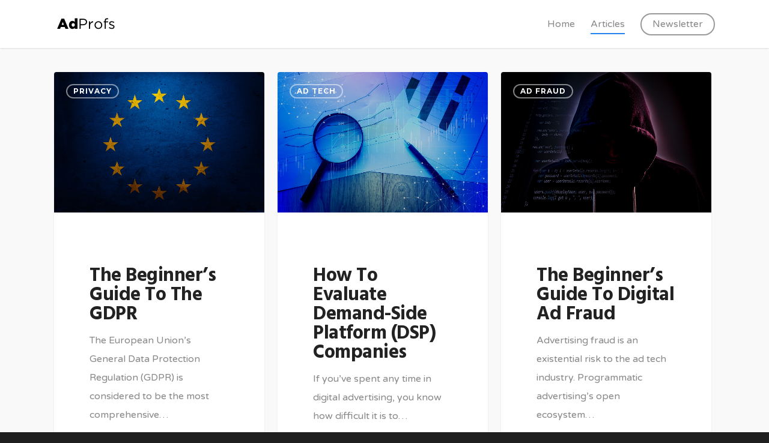

--- FILE ---
content_type: text/javascript; charset=UTF-8
request_url: https://in.getclicky.com/in.php?site_id=100934425&href=%2Farticles%2F&title=Articles%20%7C%20AdProfs&res=1280x720&lang=en-US@posix&tz=UTC&tc=&ck=1&x=8jpy14&f=1
body_size: -175
content:
{"c":{"_jsuid":"1320552779"},"f":{"advanced":1,"ping_start":1}}